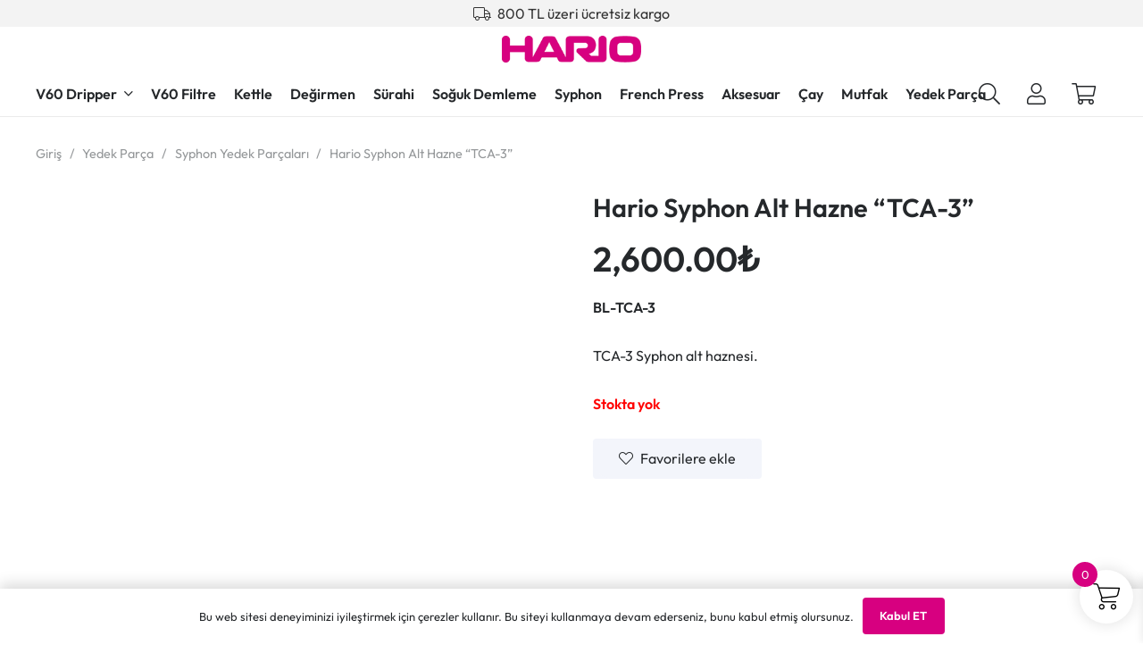

--- FILE ---
content_type: text/html; charset=UTF-8
request_url: https://harioturkiye.com/shop/hario-syphon-alt-hazne-tca-3/
body_size: 17071
content:
<!DOCTYPE HTML><html lang="tr"><head><script data-no-optimize="1">var litespeed_docref=sessionStorage.getItem("litespeed_docref");litespeed_docref&&(Object.defineProperty(document,"referrer",{get:function(){return litespeed_docref}}),sessionStorage.removeItem("litespeed_docref"));</script> <meta charset="UTF-8"><meta name='robots' content='index, follow, max-image-preview:large, max-snippet:-1, max-video-preview:-1' /> <script data-no-defer="1" data-ezscrex="false" data-cfasync="false" data-pagespeed-no-defer data-cookieconsent="ignore">var ctPublicFunctions = {"_ajax_nonce":"8bf4ced3d4","_rest_nonce":"7f93e05327","_ajax_url":"\/wp-admin\/admin-ajax.php","_rest_url":"https:\/\/harioturkiye.com\/wp-json\/","data__cookies_type":"none","data__ajax_type":"rest","data__bot_detector_enabled":"1","data__frontend_data_log_enabled":1,"cookiePrefix":"","wprocket_detected":false,"host_url":"harioturkiye.com","text__ee_click_to_select":"Click to select the whole data","text__ee_original_email":"The complete one is","text__ee_got_it":"Got it","text__ee_blocked":"Blocked","text__ee_cannot_connect":"Cannot connect","text__ee_cannot_decode":"Can not decode email. Unknown reason","text__ee_email_decoder":"CleanTalk email decoder","text__ee_wait_for_decoding":"The magic is on the way!","text__ee_decoding_process":"Please wait a few seconds while we decode the contact data."}</script> <script data-no-defer="1" data-ezscrex="false" data-cfasync="false" data-pagespeed-no-defer data-cookieconsent="ignore">var ctPublic = {"_ajax_nonce":"8bf4ced3d4","settings__forms__check_internal":"0","settings__forms__check_external":"0","settings__forms__force_protection":"0","settings__forms__search_test":"1","settings__forms__wc_add_to_cart":"0","settings__data__bot_detector_enabled":"1","settings__sfw__anti_crawler":0,"blog_home":"https:\/\/harioturkiye.com\/","pixel__setting":"3","pixel__enabled":true,"pixel__url":null,"data__email_check_before_post":"1","data__email_check_exist_post":"1","data__cookies_type":"none","data__key_is_ok":true,"data__visible_fields_required":true,"wl_brandname":"Anti-Spam by CleanTalk","wl_brandname_short":"CleanTalk","ct_checkjs_key":"0806b230678dcaf16669efb592e0318ea928d47c371fc6c88aa40b6d17799f03","emailEncoderPassKey":"299ecc60e655bf4a16b94d45216f44b9","bot_detector_forms_excluded":"W10=","advancedCacheExists":false,"varnishCacheExists":false,"wc_ajax_add_to_cart":true}</script> <title>Hario Syphon Alt Hazne &quot;TCA-3&quot; - Hario Türkiye</title><link rel="canonical" href="https://harioturkiye.com/shop/hario-syphon-alt-hazne-tca-3/" /><meta property="og:locale" content="tr_TR" /><meta property="og:type" content="article" /><meta property="og:title" content="Hario Syphon Alt Hazne &quot;TCA-3&quot;" /><meta property="og:description" content="TCA-3 Syphon alt haznesi." /><meta property="og:url" content="https://harioturkiye.com/shop/hario-syphon-alt-hazne-tca-3/" /><meta property="og:site_name" content="Hario Türkiye" /><meta property="article:publisher" content="https://www.facebook.com/HarioTurkiye" /><meta property="article:modified_time" content="2026-01-10T14:14:47+00:00" /><meta property="og:image" content="https://harioturkiye.com/wp-content/uploads/2017/01/BL-TCA-3-1.jpg" /><meta property="og:image:width" content="400" /><meta property="og:image:height" content="400" /><meta property="og:image:type" content="image/jpeg" /> <script type="application/ld+json" class="yoast-schema-graph">{"@context":"https://schema.org","@graph":[{"@type":"WebPage","@id":"https://harioturkiye.com/shop/hario-syphon-alt-hazne-tca-3/","url":"https://harioturkiye.com/shop/hario-syphon-alt-hazne-tca-3/","name":"Hario Syphon Alt Hazne \"TCA-3\" - Hario Türkiye","isPartOf":{"@id":"https://harioturkiye.com/#website"},"primaryImageOfPage":{"@id":"https://harioturkiye.com/shop/hario-syphon-alt-hazne-tca-3/#primaryimage"},"image":{"@id":"https://harioturkiye.com/shop/hario-syphon-alt-hazne-tca-3/#primaryimage"},"thumbnailUrl":"https://harioturkiye.com/wp-content/uploads/2017/01/hario-syphon-alt-hazne-tca-3.jpg","datePublished":"2017-01-06T18:56:46+00:00","dateModified":"2026-01-10T14:14:47+00:00","breadcrumb":{"@id":"https://harioturkiye.com/shop/hario-syphon-alt-hazne-tca-3/#breadcrumb"},"inLanguage":"tr","potentialAction":[{"@type":"ReadAction","target":["https://harioturkiye.com/shop/hario-syphon-alt-hazne-tca-3/"]}]},{"@type":"ImageObject","inLanguage":"tr","@id":"https://harioturkiye.com/shop/hario-syphon-alt-hazne-tca-3/#primaryimage","url":"https://harioturkiye.com/wp-content/uploads/2017/01/hario-syphon-alt-hazne-tca-3.jpg","contentUrl":"https://harioturkiye.com/wp-content/uploads/2017/01/hario-syphon-alt-hazne-tca-3.jpg","width":400,"height":400,"caption":"Hario Syphon Alt Hazne \"TCA-3\""},{"@type":"BreadcrumbList","@id":"https://harioturkiye.com/shop/hario-syphon-alt-hazne-tca-3/#breadcrumb","itemListElement":[{"@type":"ListItem","position":1,"name":"Ana Sayfa","item":"https://harioturkiye.com/"},{"@type":"ListItem","position":2,"name":"Ürünler","item":"https://harioturkiye.com/magaza/"},{"@type":"ListItem","position":3,"name":"Hario Syphon Alt Hazne &#8220;TCA-3&#8221;"}]},{"@type":"WebSite","@id":"https://harioturkiye.com/#website","url":"https://harioturkiye.com/","name":"Hario Türkiye - Kahve, Çay ve Mutfak Ekipmanları - Online Alışveriş","description":"","publisher":{"@id":"https://harioturkiye.com/#organization"},"potentialAction":[{"@type":"SearchAction","target":{"@type":"EntryPoint","urlTemplate":"https://harioturkiye.com/?s={search_term_string}"},"query-input":{"@type":"PropertyValueSpecification","valueRequired":true,"valueName":"search_term_string"}}],"inLanguage":"tr"},{"@type":"Organization","@id":"https://harioturkiye.com/#organization","name":"Hario Türkiye - Kahve, Çay ve Mutfak Ekipmanları - Online Alışveriş","url":"https://harioturkiye.com/","logo":{"@type":"ImageObject","inLanguage":"tr","@id":"https://harioturkiye.com/#/schema/logo/image/","url":"https://harioturkiye.com/wp-content/uploads/2023/06/hario-logo1.png","contentUrl":"https://harioturkiye.com/wp-content/uploads/2023/06/hario-logo1.png","width":230,"height":44,"caption":"Hario Türkiye - Kahve, Çay ve Mutfak Ekipmanları - Online Alışveriş"},"image":{"@id":"https://harioturkiye.com/#/schema/logo/image/"},"sameAs":["https://www.facebook.com/HarioTurkiye","https://x.com/harioturkiye","https://www.instagram.com/harioturkey/"]}]}</script> <link rel='dns-prefetch' href='//fd.cleantalk.org' /><link rel="alternate" type="application/rss+xml" title="Hario Türkiye &raquo; akışı" href="https://harioturkiye.com/feed/" /><link rel="alternate" type="application/rss+xml" title="Hario Türkiye &raquo; yorum akışı" href="https://harioturkiye.com/comments/feed/" /><link rel="alternate" title="oEmbed (JSON)" type="application/json+oembed" href="https://harioturkiye.com/wp-json/oembed/1.0/embed?url=https%3A%2F%2Fharioturkiye.com%2Fshop%2Fhario-syphon-alt-hazne-tca-3%2F" /><link rel="alternate" title="oEmbed (XML)" type="text/xml+oembed" href="https://harioturkiye.com/wp-json/oembed/1.0/embed?url=https%3A%2F%2Fharioturkiye.com%2Fshop%2Fhario-syphon-alt-hazne-tca-3%2F&#038;format=xml" /><meta name="viewport" content="width=device-width, initial-scale=1"><meta name="theme-color" content="#ffffff"><link data-optimized="2" rel="stylesheet" href="https://harioturkiye.com/wp-content/litespeed/css/009883ab0814e37341691c44edb71cbf.css?ver=d9a02" /> <script type="litespeed/javascript" data-src="https://harioturkiye.com/wp-content/plugins/cleantalk-spam-protect/js/apbct-public-bundle.min.js" id="apbct-public-bundle.min-js-js"></script> <script type="litespeed/javascript" data-src="https://harioturkiye.com/wp-includes/js/jquery/jquery.min.js" id="jquery-core-js"></script> <link rel="https://api.w.org/" href="https://harioturkiye.com/wp-json/" /><link rel="alternate" title="JSON" type="application/json" href="https://harioturkiye.com/wp-json/wp/v2/product/2240" /><link rel="EditURI" type="application/rsd+xml" title="RSD" href="https://harioturkiye.com/xmlrpc.php?rsd" /><meta name="generator" content="WordPress 6.9" /><meta name="generator" content="WooCommerce 10.4.3" /><link rel='shortlink' href='https://harioturkiye.com/?p=2240' />
<noscript><style>.woocommerce-product-gallery{ opacity: 1 !important; }</style></noscript><meta name="generator" content="Powered by WPBakery Page Builder - drag and drop page builder for WordPress."/><link rel="icon" href="https://harioturkiye.com/wp-content/uploads/2025/03/favicon-150x150.png" sizes="32x32" /><link rel="icon" href="https://harioturkiye.com/wp-content/uploads/2025/03/favicon-250x250.png" sizes="192x192" /><link rel="apple-touch-icon" href="https://harioturkiye.com/wp-content/uploads/2025/03/favicon-250x250.png" /><meta name="msapplication-TileImage" content="https://harioturkiye.com/wp-content/uploads/2025/03/favicon.png" />
<noscript><style>.wpb_animate_when_almost_visible { opacity: 1; }</style></noscript>
 <script type="litespeed/javascript">(function(i,s,o,g,r,a,m){i.GoogleAnalyticsObject=r;i[r]=i[r]||function(){(i[r].q=i[r].q||[]).push(arguments)},i[r].l=1*new Date();a=s.createElement(o),m=s.getElementsByTagName(o)[0];a.async=1;a.src=g;m.parentNode.insertBefore(a,m)})(window,document,'script','https://www.google-analytics.com/analytics.js','ga');ga('create','UA-115474280-1','auto');ga('send','pageview')</script>  <script type="litespeed/javascript" data-src="https://www.googletagmanager.com/gtag/js?id=G-9HCZNNNGHB"></script> <script type="litespeed/javascript">window.dataLayer=window.dataLayer||[];function gtag(){dataLayer.push(arguments)}
gtag('js',new Date());gtag('config','G-9HCZNNNGHB')</script> </head><body class="wp-singular product-template-default single single-product postid-2240 wp-theme-Impreza wp-child-theme-Impreza-child l-body Impreza_8.42 us-core_8.42 header_hor links_underline headerinpos_top state_default theme-Impreza woocommerce woocommerce-page woocommerce-no-js us-woo-cart_compact wpb-js-composer js-comp-ver-8.7.2 vc_responsive"><div class="l-canvas type_wide"><header id="page-header" class="l-header pos_fixed shadow_thin bg_solid id_2056"><div class="l-subheader at_top"><div class="l-subheader-h"><div class="l-subheader-cell at_left"></div><div class="l-subheader-cell at_center"><div class="w-text ush_text_2 marquee nowrap icon_atleft"><span class="w-text-h"><i class="fal fa-truck"></i><span class="w-text-value">800 TL üzeri ücretsiz kargo</span></span></div></div><div class="l-subheader-cell at_right"></div></div></div><div class="l-subheader at_middle"><div class="l-subheader-h"><div class="l-subheader-cell at_left"></div><div class="l-subheader-cell at_center"><div class="w-image ush_image_1"><a href="/" aria-label="hario-logo[1]" class="w-image-h"><img data-lazyloaded="1" src="[data-uri]" width="230" height="44" data-src="https://harioturkiye.com/wp-content/uploads/2023/06/hario-logo1.png" class="attachment-large size-large" alt="" loading="lazy" decoding="async" /></a></div></div><div class="l-subheader-cell at_right"></div></div></div><div class="l-subheader at_bottom"><div class="l-subheader-h"><div class="l-subheader-cell at_left"><nav class="w-nav type_desktop ush_menu_1 height_full spread align-edges show_main_arrows open_on_hover dropdown_height m_align_none m_layout_dropdown dropdown_shadow_wide"><a class="w-nav-control" aria-label="Menü" aria-expanded="false" role="button" href="#"><div class="w-nav-icon style_hamburger_1" style="--icon-thickness:3px"><div></div></div></a><ul class="w-nav-list level_1 hide_for_mobiles hover_simple"><li id="menu-item-24851" class="menu-item menu-item-type-taxonomy menu-item-object-product_cat menu-item-has-children w-nav-item level_1 menu-item-24851"><a class="w-nav-anchor level_1" aria-haspopup="menu" href="https://harioturkiye.com/urun-kategori/kahve-ekipmanlari/v60-dripper/"><span class="w-nav-title">V60 Dripper</span><span class="w-nav-arrow" tabindex="0" role="button" aria-expanded="false" aria-label="V60 Dripper Menü"></span></a><ul class="w-nav-list level_2"><li id="menu-item-25446" class="menu-item menu-item-type-taxonomy menu-item-object-product_cat w-nav-item level_2 menu-item-25446"><a class="w-nav-anchor level_2" href="https://harioturkiye.com/urun-kategori/kahve-ekipmanlari/v60-dripper/hario-v60-dripper/"><span class="w-nav-title">V60 Dripper</span></a></li><li id="menu-item-25442" class="menu-item menu-item-type-taxonomy menu-item-object-product_cat w-nav-item level_2 menu-item-25442"><a class="w-nav-anchor level_2" href="https://harioturkiye.com/urun-kategori/kahve-ekipmanlari/v60-dripper/v60-demleme-seti/"><span class="w-nav-title">V60 Demleme Seti</span></a></li><li id="menu-item-25439" class="menu-item menu-item-type-taxonomy menu-item-object-product_cat w-nav-item level_2 menu-item-25439"><a class="w-nav-anchor level_2" href="https://harioturkiye.com/urun-kategori/kahve-ekipmanlari/v60-dripper/pegasus-dripper/"><span class="w-nav-title">Pegasus Dripper</span></a></li><li id="menu-item-25440" class="menu-item menu-item-type-taxonomy menu-item-object-product_cat w-nav-item level_2 menu-item-25440"><a class="w-nav-anchor level_2" href="https://harioturkiye.com/urun-kategori/kahve-ekipmanlari/v60-dripper/suiren-dripper-v60-dripper/"><span class="w-nav-title">Suiren Dripper</span></a></li><li id="menu-item-25441" class="menu-item menu-item-type-taxonomy menu-item-object-product_cat w-nav-item level_2 menu-item-25441"><a class="w-nav-anchor level_2" href="https://harioturkiye.com/urun-kategori/kahve-ekipmanlari/v60-dripper/switch-dripper/"><span class="w-nav-title">Switch Dripper</span></a></li></ul></li><li id="menu-item-24852" class="menu-item menu-item-type-taxonomy menu-item-object-product_cat w-nav-item level_1 menu-item-24852"><a class="w-nav-anchor level_1" href="https://harioturkiye.com/urun-kategori/kahve-ekipmanlari/filtrekagidi/"><span class="w-nav-title">V60 Filtre</span></a></li><li id="menu-item-24853" class="menu-item menu-item-type-taxonomy menu-item-object-product_cat w-nav-item level_1 menu-item-24853"><a class="w-nav-anchor level_1" href="https://harioturkiye.com/urun-kategori/kahve-ekipmanlari/buono-kettle/"><span class="w-nav-title">Kettle</span></a></li><li id="menu-item-24854" class="menu-item menu-item-type-taxonomy menu-item-object-product_cat w-nav-item level_1 menu-item-24854"><a class="w-nav-anchor level_1" href="https://harioturkiye.com/urun-kategori/kahve-ekipmanlari/degirmen/"><span class="w-nav-title">Değirmen</span></a></li><li id="menu-item-24856" class="menu-item menu-item-type-taxonomy menu-item-object-product_cat w-nav-item level_1 menu-item-24856"><a class="w-nav-anchor level_1" href="https://harioturkiye.com/urun-kategori/kahve-ekipmanlari/v60-surahiler/"><span class="w-nav-title">Sürahi</span></a></li><li id="menu-item-24857" class="menu-item menu-item-type-taxonomy menu-item-object-product_cat w-nav-item level_1 menu-item-24857"><a class="w-nav-anchor level_1" href="https://harioturkiye.com/urun-kategori/kahve-ekipmanlari/soguk-demleme/"><span class="w-nav-title">Soğuk Demleme</span></a></li><li id="menu-item-24858" class="menu-item menu-item-type-taxonomy menu-item-object-product_cat w-nav-item level_1 menu-item-24858"><a class="w-nav-anchor level_1" href="https://harioturkiye.com/urun-kategori/kahve-ekipmanlari/syphon/"><span class="w-nav-title">Syphon</span></a></li><li id="menu-item-24855" class="menu-item menu-item-type-taxonomy menu-item-object-product_cat w-nav-item level_1 menu-item-24855"><a class="w-nav-anchor level_1" href="https://harioturkiye.com/urun-kategori/kahve-ekipmanlari/frenchpress/"><span class="w-nav-title">French Press</span></a></li><li id="menu-item-24859" class="menu-item menu-item-type-taxonomy menu-item-object-product_cat w-nav-item level_1 menu-item-24859"><a class="w-nav-anchor level_1" href="https://harioturkiye.com/urun-kategori/kahve-ekipmanlari/aksesuar/"><span class="w-nav-title">Aksesuar</span></a></li><li id="menu-item-24860" class="menu-item menu-item-type-taxonomy menu-item-object-product_cat w-nav-item level_1 menu-item-24860"><a class="w-nav-anchor level_1" href="https://harioturkiye.com/urun-kategori/cay-ekipmanlari/"><span class="w-nav-title">Çay</span></a></li><li id="menu-item-24861" class="menu-item menu-item-type-taxonomy menu-item-object-product_cat w-nav-item level_1 menu-item-24861"><a class="w-nav-anchor level_1" href="https://harioturkiye.com/urun-kategori/mutfak/"><span class="w-nav-title">Mutfak</span></a></li><li id="menu-item-24862" class="menu-item menu-item-type-taxonomy menu-item-object-product_cat current-product-ancestor w-nav-item level_1 menu-item-24862"><a class="w-nav-anchor level_1" href="https://harioturkiye.com/urun-kategori/yedek-parca/"><span class="w-nav-title">Yedek Parça</span></a></li><li class="w-nav-close"></li></ul><div class="w-nav-options hidden" onclick='return {&quot;mobileWidth&quot;:900,&quot;mobileBehavior&quot;:1}'></div></nav></div><div class="l-subheader-cell at_center"></div><div class="l-subheader-cell at_right"><div class="w-search ush_search_1 elm_in_header us-field-style_1 layout_fullwidth iconpos_right"><a class="w-search-open" role="button" aria-label="Ara" href="#"><i class="fas fa-search"></i></a><div class="w-search-form"><form apbct-form-sign="native_search" class="w-form-row for_text" role="search" action="https://harioturkiye.com/" method="get"><div class="w-form-row-field"><input type="text" name="s" placeholder="Ürünlerde Ara..." aria-label="Ürünlerde Ara..." value/><input type="hidden" name="post_type" value="product" /></div><button aria-label="Kapat" class="w-search-close" type="button"></button><input
class="apbct_special_field apbct_email_id__search_form"
name="apbct__email_id__search_form"
aria-label="apbct__label_id__search_form"
type="text" size="30" maxlength="200" autocomplete="off"
value=""
/><input
id="apbct_submit_id__search_form"
class="apbct_special_field apbct__email_id__search_form"
name="apbct__label_id__search_form"
aria-label="apbct_submit_name__search_form"
type="submit"
size="30"
maxlength="200"
value="60755"
/></form></div></div><div class="w-text ush_text_1 nowrap no_text icon_atleft"><a href="/hesabim/" aria-label="Bağlantı" class="w-text-h"><i class="fas fa-user"></i><span class="w-text-value"></span></a></div><div class="w-cart ush_cart_1 layout_dropdown dropdown_height drop_on_hover empty"><a class="w-cart-link" href="https://harioturkiye.com/sepetim/" aria-label="Sepet"><span class="w-cart-icon"><i class="fal fa-shopping-cart"></i><span class="w-cart-quantity" style="background:var(--color-header-middle-text-hover);color:var(--color-header-middle-bg);"></span></span></a><div class="w-cart-notification"><div><span class="product-name">Ürün</span> sepetinize eklendi.</div></div><div class="w-cart-content"><div class="widget woocommerce widget_shopping_cart"><div class="widget_shopping_cart_content"></div></div></div></div></div></div></div><div class="l-subheader for_hidden hidden"></div></header><main id="page-content" class="l-main product type-product post-2240 status-publish first outofstock product_cat-kahve-ekipmanlari product_cat-syphon-parts has-post-thumbnail shipping-taxable purchasable product-type-simple"><section class="l-section wpb_row product height_small"><div class="l-section-h i-cf"><div class="g-cols vc_row via_grid cols_1 laptops-cols_inherit tablets-cols_inherit mobiles-cols_1 valign_top type_default stacking_default"><div class="wpb_column vc_column_container"><div class="vc_column-inner"><nav class="g-breadcrumbs us_custom_63290f32 has_text_color separator_custom align_none"><div class="g-breadcrumbs-item"><a href="https://harioturkiye.com">Giriş</a></div><div class="g-breadcrumbs-separator">/</div><div class="g-breadcrumbs-item"><a href="https://harioturkiye.com/urun-kategori/yedek-parca/">Yedek Parça</a></div><div class="g-breadcrumbs-separator">/</div><div class="g-breadcrumbs-item"><a href="https://harioturkiye.com/urun-kategori/yedek-parca/syphon-parts/">Syphon Yedek Parçaları</a></div><div class="g-breadcrumbs-separator">/</div><div class="g-breadcrumbs-item">Hario Syphon Alt Hazne &#8220;TCA-3&#8221;</div></nav></div></div></div></div></section><section class="l-section wpb_row product height_auto"><div class="l-section-h i-cf"><div class="g-cols vc_row via_grid cols_2 laptops-cols_inherit tablets-cols_inherit mobiles-cols_1 valign_top type_default stacking_default"><div class="wpb_column vc_column_container type_sticky"><div class="vc_column-inner"><div class="w-post-elm product_gallery urun-resim"><div class="woocommerce-product-gallery woocommerce-product-gallery--with-images woocommerce-product-gallery--columns-8 images type_slider thumbpos_bottom" data-columns="8" style="opacity: 0; transition: opacity .25s ease-in-out;"><div class="woocommerce-product-gallery__wrapper"><div data-thumb="https://harioturkiye.com/wp-content/uploads/2017/01/hario-syphon-alt-hazne-tca-3.jpg" data-thumb-alt="Hario Syphon Alt Hazne &quot;TCA-3&quot;" data-thumb-srcset="https://harioturkiye.com/wp-content/uploads/2017/01/hario-syphon-alt-hazne-tca-3.jpg 400w, https://harioturkiye.com/wp-content/uploads/2017/01/hario-syphon-alt-hazne-tca-3-150x150.jpg 150w, https://harioturkiye.com/wp-content/uploads/2017/01/hario-syphon-alt-hazne-tca-3-300x300.jpg 300w"  data-thumb-sizes="(max-width: 400px) 100vw, 400px" class="woocommerce-product-gallery__image"><a href="https://harioturkiye.com/wp-content/uploads/2017/01/hario-syphon-alt-hazne-tca-3.jpg"><img width="400" height="400" src="https://harioturkiye.com/wp-content/uploads/2017/01/hario-syphon-alt-hazne-tca-3.jpg" class="wp-post-image" alt="Hario Syphon Alt Hazne &quot;TCA-3&quot;" data-caption="Hario Syphon Alt Hazne &quot;TCA-3&quot;" data-src="https://harioturkiye.com/wp-content/uploads/2017/01/hario-syphon-alt-hazne-tca-3.jpg" data-large_image="https://harioturkiye.com/wp-content/uploads/2017/01/hario-syphon-alt-hazne-tca-3.jpg" data-large_image_width="400" data-large_image_height="400" decoding="async" fetchpriority="high" srcset="https://harioturkiye.com/wp-content/uploads/2017/01/hario-syphon-alt-hazne-tca-3.jpg 400w, https://harioturkiye.com/wp-content/uploads/2017/01/hario-syphon-alt-hazne-tca-3-150x150.jpg 150w, https://harioturkiye.com/wp-content/uploads/2017/01/hario-syphon-alt-hazne-tca-3-300x300.jpg 300w" sizes="(max-width: 400px) 100vw, 400px" /></a></div></div></div></div><div class="w-separator size_small"></div></div></div><div class="wpb_column vc_column_container"><div class="vc_column-inner"><h1 class="w-post-elm post_title us_custom_8e46ea77 entry-title color_link_inherit">Hario Syphon Alt Hazne &#8220;TCA-3&#8221;</h1><p class="w-post-elm product_field price us_custom_b6615905"><span class="woocommerce-Price-amount amount"><bdi>2,600.00<span class="woocommerce-Price-currencySymbol">&#8378;</span></bdi></span></p><div class="w-separator size_small"></div><div class="w-post-elm post_content"><p><strong>BL-TCA-3</strong></p><p>TCA-3 Syphon alt haznesi.</p></div><div class="w-separator size_small"></div><div class="w-post-elm add_to_cart qty-btn-style_0" style="--qty-btn-size:1rem;"><p class="stock out-of-stock">Stokta yok</p><div class="woocommerce-notices-wrapper"></div></div><div class="w-btn-wrapper for_add_to_favs us_custom_2a23dcd6 has_bg_color"><button class="w-btn us_add_to_favs default icon_atleft" type="button" onclick='return {&quot;post_ID&quot;:2240,&quot;labelAfterAdding&quot;:&quot;Favorilere eklendi.&quot;,&quot;labelBeforeAdding&quot;:&quot;Favorilere ekle&quot;,&quot;userLoggedIn&quot;:false,&quot;allowGuests&quot;:true}'><i class="far fa-heart"></i><span class="w-btn-label">Favorilere ekle</span></button></div><div class="w-separator size_medium"></div><div class="w-separator size_small"></div></div></div></div></div></section><section class="l-section wpb_row height_medium"><div class="l-section-h i-cf"><div class="g-cols vc_row via_grid cols_1-2-1 laptops-cols_inherit tablets-cols_inherit mobiles-cols_1 valign_top type_default stacking_default"><div class="wpb_column vc_column_container"><div class="vc_column-inner"></div></div><div class="wpb_column vc_column_container"><div class="vc_column-inner"></div></div><div class="wpb_column vc_column_container"><div class="vc_column-inner"></div></div></div></div></section><section class="l-section wpb_row product height_medium"><div class="l-section-h i-cf"><div class="g-cols vc_row via_grid cols_1 laptops-cols_inherit tablets-cols_inherit mobiles-cols_1 valign_top type_default stacking_default"><div class="wpb_column vc_column_container"><div class="vc_column-inner"><div class="w-vwrapper hide_if_inner_list_is_empty align_none valign_top" style="--vwrapper-gap:0rem"><h2 class="w-text"><span class="w-text-h"><span class="w-text-value">Ayrıca şunları da beğenebilirsiniz</span></span></h2><div class="w-separator size_small"></div><div class="w-grid us_carousel type_carousel layout_1840 overflow_hidden preload_style_spinner items_5" id="us_grid_1" style="--items:5;--gap:0.5rem;"><div class="w-grid-list owl-carousel valign_stretch dotstyle_circle navstyle_circle arrows-ver-pos_middle arrows-hor-pos_on_sides_inside arrows-disabled_hide owl-responsive-2000 with_arrows" style="--transition-duration:350ms;--arrows-size:1.5rem;--arrows-hor-offset:calc(0px - 0.5rem);--arrows-gap:10px;"><article class="w-grid-item post-2237 product type-product status-publish has-post-thumbnail product_cat-kahve-ekipmanlari product_cat-syphon-parts  instock shipping-taxable purchasable product-type-simple" data-id="2237"><div class="w-grid-item-h"><div class="w-btn-wrapper for_add_to_favs usg_add_to_favs_1 has_text_color has_bg_color has_font_size"><button class="w-btn us_add_to_favs default icon_atleft text_none" type="button" aria-label="Favorilere Ekle" onclick='return {&quot;post_ID&quot;:2237,&quot;labelAfterAdding&quot;:&quot;Favorilerde&quot;,&quot;labelBeforeAdding&quot;:&quot;Favorilere Ekle&quot;,&quot;userLoggedIn&quot;:false,&quot;allowGuests&quot;:true}'><i class="far fa-heart"></i></button><span class="us-add-to-favs-tooltip message-after-adding"> <a href="/favoriler/" target="_blank"> Favoriler</a></span></div><div class="w-post-elm post_image usg_post_image_1 stretched"><a href="https://harioturkiye.com/shop/bu-tca-3/" aria-label="Hario Syphon Üst Hazne &#8220;TCA-3&#8221;"><img data-lazyloaded="1" src="[data-uri]" width="400" height="400" data-src="https://harioturkiye.com/wp-content/uploads/2017/01/hario-syphon-ust-hazne-tca-3.jpg" class="attachment-full size-full wp-post-image" alt="Hario Syphon Üst Hazne &quot;TCA-3&quot;" decoding="async" data-srcset="https://harioturkiye.com/wp-content/uploads/2017/01/hario-syphon-ust-hazne-tca-3.jpg 400w, https://harioturkiye.com/wp-content/uploads/2017/01/hario-syphon-ust-hazne-tca-3-150x150.jpg 150w, https://harioturkiye.com/wp-content/uploads/2017/01/hario-syphon-ust-hazne-tca-3-300x300.jpg 300w" data-sizes="(max-width: 400px) 100vw, 400px" /></a></div><div class="w-vwrapper usg_vwrapper_1 align_center valign_top"><h2 class="w-post-elm post_title usg_post_title_1 has_text_color woocommerce-loop-product__title color_link_inherit"><a href="https://harioturkiye.com/shop/bu-tca-3/">Hario Syphon Üst Hazne &#8220;TCA-3&#8221;</a></h2><p class="w-post-elm product_field price usg_product_field_3"><span class="woocommerce-Price-amount amount"><bdi>2,950.00<span class="woocommerce-Price-currencySymbol">&#8378;</span></bdi></span></p></div><div class="w-btn-wrapper woocommerce usg_add_to_cart_1 has_border_radius has_font_size no_view_cart_link"><a href="/shop/hario-syphon-alt-hazne-tca-3/?add-to-cart=2237" aria-describedby="woocommerce_loop_add_to_cart_link_describedby_2237" data-quantity="1" class="button product_type_simple add_to_cart_button ajax_add_to_cart" data-product_id="2237" data-product_sku="" aria-label="Sepete ekle: “Hario Syphon Üst Hazne &quot;TCA-3&quot;”" rel="nofollow" data-success_message="&quot;Hario Syphon Üst Hazne &quot;TCA-3&quot;&quot; sepetinize eklendi" role="button"><i class="g-preloader type_1"></i><span class="w-btn-label">Sepete Ekle</span></a>	<span id="woocommerce_loop_add_to_cart_link_describedby_2237" class="screen-reader-text">
</span></div></div></article><article class="w-grid-item post-3866 product type-product status-publish has-post-thumbnail product_cat-kahve-ekipmanlari product_cat-hario-v60-dripper product_cat-v60-dripper product_tag-drip-demleyiciler  instock shipping-taxable purchasable product-type-simple" data-id="3866"><div class="w-grid-item-h"><div class="w-btn-wrapper for_add_to_favs usg_add_to_favs_1 has_text_color has_bg_color has_font_size"><button class="w-btn us_add_to_favs default icon_atleft text_none" type="button" aria-label="Favorilere Ekle" onclick='return {&quot;post_ID&quot;:3866,&quot;labelAfterAdding&quot;:&quot;Favorilerde&quot;,&quot;labelBeforeAdding&quot;:&quot;Favorilere Ekle&quot;,&quot;userLoggedIn&quot;:false,&quot;allowGuests&quot;:true}'><i class="far fa-heart"></i></button><span class="us-add-to-favs-tooltip message-after-adding"> <a href="/favoriler/" target="_blank"> Favoriler</a></span></div><div class="w-post-elm post_image usg_post_image_1 stretched"><a href="https://harioturkiye.com/shop/hario-v60-02-dripper-beyaz-plastik/" aria-label="Hario V60 02 Dripper (Beyaz Plastik)"><img data-lazyloaded="1" src="[data-uri]" width="600" height="600" data-src="https://harioturkiye.com/wp-content/uploads/2019/03/white-plastic.jpg" class="attachment-full size-full wp-post-image" alt="" decoding="async" data-srcset="https://harioturkiye.com/wp-content/uploads/2019/03/white-plastic.jpg 600w, https://harioturkiye.com/wp-content/uploads/2019/03/white-plastic-300x300.jpg 300w, https://harioturkiye.com/wp-content/uploads/2019/03/white-plastic-150x150.jpg 150w, https://harioturkiye.com/wp-content/uploads/2019/03/white-plastic-400x400.jpg 400w, https://harioturkiye.com/wp-content/uploads/2019/03/white-plastic-510x510.jpg 510w" data-sizes="(max-width: 600px) 100vw, 600px" /></a></div><div class="w-vwrapper usg_vwrapper_1 align_center valign_top"><h2 class="w-post-elm post_title usg_post_title_1 has_text_color woocommerce-loop-product__title color_link_inherit"><a href="https://harioturkiye.com/shop/hario-v60-02-dripper-beyaz-plastik/">Hario V60 02 Dripper (Beyaz Plastik)</a></h2><p class="w-post-elm product_field price usg_product_field_3"><span class="woocommerce-Price-amount amount"><bdi>690.00<span class="woocommerce-Price-currencySymbol">&#8378;</span></bdi></span></p></div><div class="w-btn-wrapper woocommerce usg_add_to_cart_1 has_border_radius has_font_size no_view_cart_link"><a href="/shop/hario-syphon-alt-hazne-tca-3/?add-to-cart=3866" aria-describedby="woocommerce_loop_add_to_cart_link_describedby_3866" data-quantity="1" class="button product_type_simple add_to_cart_button ajax_add_to_cart" data-product_id="3866" data-product_sku="" aria-label="Sepete ekle: “Hario V60 02 Dripper (Beyaz Plastik)”" rel="nofollow" data-success_message="&quot;Hario V60 02 Dripper (Beyaz Plastik)&quot; sepetinize eklendi" role="button"><i class="g-preloader type_1"></i><span class="w-btn-label">Sepete Ekle</span></a>	<span id="woocommerce_loop_add_to_cart_link_describedby_3866" class="screen-reader-text">
</span></div></div></article><article class="w-grid-item post-20035 product type-product status-publish has-post-thumbnail product_cat-aksesuar product_cat-kahve-ekipmanlari product_tag-drip-demleyiciler last outofstock shipping-taxable purchasable product-type-simple" data-id="20035"><div class="w-grid-item-h"><div class="w-btn-wrapper for_add_to_favs usg_add_to_favs_1 has_text_color has_bg_color has_font_size"><button class="w-btn us_add_to_favs default icon_atleft text_none" type="button" aria-label="Favorilere Ekle" onclick='return {&quot;post_ID&quot;:20035,&quot;labelAfterAdding&quot;:&quot;Favorilerde&quot;,&quot;labelBeforeAdding&quot;:&quot;Favorilere Ekle&quot;,&quot;userLoggedIn&quot;:false,&quot;allowGuests&quot;:true}'><i class="far fa-heart"></i></button><span class="us-add-to-favs-tooltip message-after-adding"> <a href="/favoriler/" target="_blank"> Favoriler</a></span></div><div class="w-post-elm post_image usg_post_image_1 stretched"><a href="https://harioturkiye.com/shop/hario-miolove-mug-paslanmaz-celik-bardak-siyah/" aria-label="Hario MIOLOVE Mug Paslanmaz Çelik Bardak &#8220;Siyah&#8221;"><img data-lazyloaded="1" src="[data-uri]" width="600" height="600" data-src="https://harioturkiye.com/wp-content/uploads/2021/09/hario-miolove-mug-paslanmaz-celik-bardak-siyah.jpg" class="attachment-full size-full wp-post-image" alt="Hario MIOLOVE Mug Paslanmaz Çelik Bardak &quot;Siyah&quot;" decoding="async" data-srcset="https://harioturkiye.com/wp-content/uploads/2021/09/hario-miolove-mug-paslanmaz-celik-bardak-siyah.jpg 600w, https://harioturkiye.com/wp-content/uploads/2021/09/hario-miolove-mug-paslanmaz-celik-bardak-siyah-400x400.jpg 400w, https://harioturkiye.com/wp-content/uploads/2021/09/hario-miolove-mug-paslanmaz-celik-bardak-siyah-150x150.jpg 150w, https://harioturkiye.com/wp-content/uploads/2021/09/hario-miolove-mug-paslanmaz-celik-bardak-siyah-510x510.jpg 510w, https://harioturkiye.com/wp-content/uploads/2021/09/hario-miolove-mug-paslanmaz-celik-bardak-siyah-300x300.jpg 300w" data-sizes="(max-width: 600px) 100vw, 600px" /></a></div><div class="w-vwrapper usg_vwrapper_1 align_center valign_top"><h2 class="w-post-elm post_title usg_post_title_1 has_text_color woocommerce-loop-product__title color_link_inherit"><a href="https://harioturkiye.com/shop/hario-miolove-mug-paslanmaz-celik-bardak-siyah/">Hario MIOLOVE Mug Paslanmaz Çelik Bardak &#8220;Siyah&#8221;</a></h2><div class="w-post-elm product_field stock usg_product_field_4 out-of-stock">Stokta yok</div><p class="w-post-elm product_field price usg_product_field_3"><span class="woocommerce-Price-amount amount"><bdi>1,290.00<span class="woocommerce-Price-currencySymbol">&#8378;</span></bdi></span></p></div><div class="w-btn-wrapper woocommerce usg_add_to_cart_1 has_border_radius has_font_size no_view_cart_link"><a href="https://harioturkiye.com/shop/hario-miolove-mug-paslanmaz-celik-bardak-siyah/" aria-describedby="woocommerce_loop_add_to_cart_link_describedby_20035" data-quantity="1" class="button product_type_simple" data-product_id="20035" data-product_sku="" aria-label="&ldquo;Hario MIOLOVE Mug Paslanmaz Çelik Bardak &quot;Siyah&quot;&rdquo; hakkında daha fazla bilgi edinin" rel="nofollow" data-success_message=""><i class="g-preloader type_1"></i><span class="w-btn-label">Sepete Ekle</span></a>	<span id="woocommerce_loop_add_to_cart_link_describedby_20035" class="screen-reader-text">
</span></div></div></article><article class="w-grid-item post-25932 product type-product status-publish has-post-thumbnail product_cat-kahve-ekipmanlari product_cat-pegasus-dripper product_cat-v60-dripper product_tag-drip-demleyiciler first instock featured shipping-taxable purchasable product-type-simple" data-id="25932"><div class="w-grid-item-h"><div class="w-btn-wrapper for_add_to_favs usg_add_to_favs_1 has_text_color has_bg_color has_font_size"><button class="w-btn us_add_to_favs default icon_atleft text_none" type="button" aria-label="Favorilere Ekle" onclick='return {&quot;post_ID&quot;:25932,&quot;labelAfterAdding&quot;:&quot;Favorilerde&quot;,&quot;labelBeforeAdding&quot;:&quot;Favorilere Ekle&quot;,&quot;userLoggedIn&quot;:false,&quot;allowGuests&quot;:true}'><i class="far fa-heart"></i></button><span class="us-add-to-favs-tooltip message-after-adding"> <a href="/favoriler/" target="_blank"> Favoriler</a></span></div><div class="w-post-elm post_image usg_post_image_1 stretched"><a href="https://harioturkiye.com/shop/hario-pegasus-03-dripper-seffaf-plastik/" aria-label="Hario Pegasus 03 Dripper (Şeffaf Plastik)"><img data-lazyloaded="1" src="[data-uri]" width="510" height="510" data-src="https://harioturkiye.com/wp-content/uploads/2025/09/PED-03-T.jpg" class="attachment-full size-full wp-post-image" alt="" decoding="async" data-srcset="https://harioturkiye.com/wp-content/uploads/2025/09/PED-03-T.jpg 510w, https://harioturkiye.com/wp-content/uploads/2025/09/PED-03-T-300x300.jpg 300w, https://harioturkiye.com/wp-content/uploads/2025/09/PED-03-T-150x150.jpg 150w, https://harioturkiye.com/wp-content/uploads/2025/09/PED-03-T-400x400.jpg 400w" data-sizes="(max-width: 510px) 100vw, 510px" /></a></div><div class="w-vwrapper usg_vwrapper_1 align_center valign_top"><h2 class="w-post-elm post_title usg_post_title_1 has_text_color woocommerce-loop-product__title color_link_inherit"><a href="https://harioturkiye.com/shop/hario-pegasus-03-dripper-seffaf-plastik/">Hario Pegasus 03 Dripper (Şeffaf Plastik)</a></h2><p class="w-post-elm product_field price usg_product_field_3"><span class="woocommerce-Price-amount amount"><bdi>790.00<span class="woocommerce-Price-currencySymbol">&#8378;</span></bdi></span></p></div><div class="w-btn-wrapper woocommerce usg_add_to_cart_1 has_border_radius has_font_size no_view_cart_link"><a href="/shop/hario-syphon-alt-hazne-tca-3/?add-to-cart=25932" aria-describedby="woocommerce_loop_add_to_cart_link_describedby_25932" data-quantity="1" class="button product_type_simple add_to_cart_button ajax_add_to_cart" data-product_id="25932" data-product_sku="" aria-label="Sepete ekle: “Hario Pegasus 03 Dripper (Şeffaf Plastik)”" rel="nofollow" data-success_message="&quot;Hario Pegasus 03 Dripper (Şeffaf Plastik)&quot; sepetinize eklendi" role="button"><i class="g-preloader type_1"></i><span class="w-btn-label">Sepete Ekle</span></a>	<span id="woocommerce_loop_add_to_cart_link_describedby_25932" class="screen-reader-text">
</span></div></div></article><article class="w-grid-item post-397 product type-product status-publish has-post-thumbnail product_cat-kahve-ekipmanlari product_cat-v60-surahiler  instock shipping-taxable purchasable product-type-simple" data-id="397"><div class="w-grid-item-h"><div class="w-btn-wrapper for_add_to_favs usg_add_to_favs_1 has_text_color has_bg_color has_font_size"><button class="w-btn us_add_to_favs default icon_atleft text_none" type="button" aria-label="Favorilere Ekle" onclick='return {&quot;post_ID&quot;:397,&quot;labelAfterAdding&quot;:&quot;Favorilerde&quot;,&quot;labelBeforeAdding&quot;:&quot;Favorilere Ekle&quot;,&quot;userLoggedIn&quot;:false,&quot;allowGuests&quot;:true}'><i class="far fa-heart"></i></button><span class="us-add-to-favs-tooltip message-after-adding"> <a href="/favoriler/" target="_blank"> Favoriler</a></span></div><div class="w-post-elm post_image usg_post_image_1 stretched"><a href="https://harioturkiye.com/shop/hario-v60-range-servis-surahisi-seffaf-600-ml/" aria-label="Hario V60 Range Servis Sürahisi (Şeffaf, 600 ml)"><img data-lazyloaded="1" src="[data-uri]" width="600" height="600" data-src="https://harioturkiye.com/wp-content/uploads/2015/03/hario-v60-range-servis-surahisi-seffaf-600-ml.jpg" class="attachment-full size-full wp-post-image" alt="Hario V60 Range Servis Sürahisi (Şeffaf, 600 ml)" decoding="async" data-srcset="https://harioturkiye.com/wp-content/uploads/2015/03/hario-v60-range-servis-surahisi-seffaf-600-ml.jpg 600w, https://harioturkiye.com/wp-content/uploads/2015/03/hario-v60-range-servis-surahisi-seffaf-600-ml-400x400.jpg 400w, https://harioturkiye.com/wp-content/uploads/2015/03/hario-v60-range-servis-surahisi-seffaf-600-ml-150x150.jpg 150w, https://harioturkiye.com/wp-content/uploads/2015/03/hario-v60-range-servis-surahisi-seffaf-600-ml-510x510.jpg 510w, https://harioturkiye.com/wp-content/uploads/2015/03/hario-v60-range-servis-surahisi-seffaf-600-ml-300x300.jpg 300w" data-sizes="(max-width: 600px) 100vw, 600px" /></a></div><div class="w-vwrapper usg_vwrapper_1 align_center valign_top"><h2 class="w-post-elm post_title usg_post_title_1 has_text_color woocommerce-loop-product__title color_link_inherit"><a href="https://harioturkiye.com/shop/hario-v60-range-servis-surahisi-seffaf-600-ml/">Hario V60 Range Servis Sürahisi (Şeffaf, 600 ml)</a></h2><p class="w-post-elm product_field price usg_product_field_3"><span class="woocommerce-Price-amount amount"><bdi>1,890.00<span class="woocommerce-Price-currencySymbol">&#8378;</span></bdi></span></p></div><div class="w-btn-wrapper woocommerce usg_add_to_cart_1 has_border_radius has_font_size no_view_cart_link"><a href="/shop/hario-syphon-alt-hazne-tca-3/?add-to-cart=397" aria-describedby="woocommerce_loop_add_to_cart_link_describedby_397" data-quantity="1" class="button product_type_simple add_to_cart_button ajax_add_to_cart" data-product_id="397" data-product_sku="" aria-label="Sepete ekle: “Hario V60 Range Servis Sürahisi (Şeffaf, 600 ml)”" rel="nofollow" data-success_message="&quot;Hario V60 Range Servis Sürahisi (Şeffaf, 600 ml)&quot; sepetinize eklendi" role="button"><i class="g-preloader type_1"></i><span class="w-btn-label">Sepete Ekle</span></a>	<span id="woocommerce_loop_add_to_cart_link_describedby_397" class="screen-reader-text">
</span></div></div></article><article class="w-grid-item post-2222 product type-product status-publish has-post-thumbnail product_cat-mill-parts product_cat-kahve-ekipmanlari product_cat-yedek-parca  instock shipping-taxable purchasable product-type-simple" data-id="2222"><div class="w-grid-item-h"><div class="w-btn-wrapper for_add_to_favs usg_add_to_favs_1 has_text_color has_bg_color has_font_size"><button class="w-btn us_add_to_favs default icon_atleft text_none" type="button" aria-label="Favorilere Ekle" onclick='return {&quot;post_ID&quot;:2222,&quot;labelAfterAdding&quot;:&quot;Favorilerde&quot;,&quot;labelBeforeAdding&quot;:&quot;Favorilere Ekle&quot;,&quot;userLoggedIn&quot;:false,&quot;allowGuests&quot;:true}'><i class="far fa-heart"></i></button><span class="us-add-to-favs-tooltip message-after-adding"> <a href="/favoriler/" target="_blank"> Favoriler</a></span></div><div class="w-post-elm post_image usg_post_image_1 stretched"><a href="https://harioturkiye.com/shop/mscs-2-cap/" aria-label="Skerton Değirmen Yedek Parça Kapak"><img data-lazyloaded="1" src="[data-uri]" width="400" height="400" data-src="https://harioturkiye.com/wp-content/uploads/2017/01/skerton-degirmen-yedek-parca-kapak.jpg" class="attachment-full size-full wp-post-image" alt="Skerton Değirmen Yedek Parça Kapak" decoding="async" data-srcset="https://harioturkiye.com/wp-content/uploads/2017/01/skerton-degirmen-yedek-parca-kapak.jpg 400w, https://harioturkiye.com/wp-content/uploads/2017/01/skerton-degirmen-yedek-parca-kapak-150x150.jpg 150w, https://harioturkiye.com/wp-content/uploads/2017/01/skerton-degirmen-yedek-parca-kapak-300x300.jpg 300w" data-sizes="(max-width: 400px) 100vw, 400px" /></a></div><div class="w-vwrapper usg_vwrapper_1 align_center valign_top"><h2 class="w-post-elm post_title usg_post_title_1 has_text_color woocommerce-loop-product__title color_link_inherit"><a href="https://harioturkiye.com/shop/mscs-2-cap/">Skerton Değirmen Yedek Parça Kapak</a></h2><p class="w-post-elm product_field price usg_product_field_3"><span class="woocommerce-Price-amount amount"><bdi>180.00<span class="woocommerce-Price-currencySymbol">&#8378;</span></bdi></span></p></div><div class="w-btn-wrapper woocommerce usg_add_to_cart_1 has_border_radius has_font_size no_view_cart_link"><a href="/shop/hario-syphon-alt-hazne-tca-3/?add-to-cart=2222" aria-describedby="woocommerce_loop_add_to_cart_link_describedby_2222" data-quantity="1" class="button product_type_simple add_to_cart_button ajax_add_to_cart" data-product_id="2222" data-product_sku="" aria-label="Sepete ekle: “Skerton Değirmen Yedek Parça Kapak”" rel="nofollow" data-success_message="&quot;Skerton Değirmen Yedek Parça Kapak&quot; sepetinize eklendi" role="button"><i class="g-preloader type_1"></i><span class="w-btn-label">Sepete Ekle</span></a>	<span id="woocommerce_loop_add_to_cart_link_describedby_2222" class="screen-reader-text">
</span></div></div></article><article class="w-grid-item post-25476 product type-product status-publish has-post-thumbnail product_cat-suiren-dripper product_cat-kahve-ekipmanlari product_cat-suiren-dripper-v60-dripper product_cat-v60-dripper product_tag-drip-demleyiciler last instock shipping-taxable purchasable product-type-simple" data-id="25476"><div class="w-grid-item-h"><div class="w-btn-wrapper for_add_to_favs usg_add_to_favs_1 has_text_color has_bg_color has_font_size"><button class="w-btn us_add_to_favs default icon_atleft text_none" type="button" aria-label="Favorilere Ekle" onclick='return {&quot;post_ID&quot;:25476,&quot;labelAfterAdding&quot;:&quot;Favorilerde&quot;,&quot;labelBeforeAdding&quot;:&quot;Favorilere Ekle&quot;,&quot;userLoggedIn&quot;:false,&quot;allowGuests&quot;:true}'><i class="far fa-heart"></i></button><span class="us-add-to-favs-tooltip message-after-adding"> <a href="/favoriler/" target="_blank"> Favoriler</a></span></div><div class="w-post-elm post_image usg_post_image_1 stretched"><a href="https://harioturkiye.com/shop/hario-suiren-6li-rib-seti-mavi/" aria-label="Hario SUIREN 6&#8217;lı Rib Seti (Mavi)"><img data-lazyloaded="1" src="[data-uri]" width="750" height="748" data-src="https://harioturkiye.com/wp-content/uploads/2025/04/TBU.jpg" class="attachment-full size-full wp-post-image" alt="" decoding="async" data-srcset="https://harioturkiye.com/wp-content/uploads/2025/04/TBU.jpg 750w, https://harioturkiye.com/wp-content/uploads/2025/04/TBU-300x300.jpg 300w, https://harioturkiye.com/wp-content/uploads/2025/04/TBU-150x150.jpg 150w, https://harioturkiye.com/wp-content/uploads/2025/04/TBU-400x400.jpg 400w, https://harioturkiye.com/wp-content/uploads/2025/04/TBU-510x509.jpg 510w" data-sizes="(max-width: 750px) 100vw, 750px" /></a></div><div class="w-text usg_text_1 has_text_color"><span class="w-text-h"><span class="w-text-value">Yeni Ürün!</span></span></div><div class="w-vwrapper usg_vwrapper_1 align_center valign_top"><h2 class="w-post-elm post_title usg_post_title_1 has_text_color woocommerce-loop-product__title color_link_inherit"><a href="https://harioturkiye.com/shop/hario-suiren-6li-rib-seti-mavi/">Hario SUIREN 6&#8217;lı Rib Seti (Mavi)</a></h2><p class="w-post-elm product_field price usg_product_field_3"><span class="woocommerce-Price-amount amount"><bdi>890.00<span class="woocommerce-Price-currencySymbol">&#8378;</span></bdi></span></p></div><div class="w-btn-wrapper woocommerce usg_add_to_cart_1 has_border_radius has_font_size no_view_cart_link"><a href="/shop/hario-syphon-alt-hazne-tca-3/?add-to-cart=25476" aria-describedby="woocommerce_loop_add_to_cart_link_describedby_25476" data-quantity="1" class="button product_type_simple add_to_cart_button ajax_add_to_cart" data-product_id="25476" data-product_sku="" aria-label="Sepete ekle: “Hario SUIREN 6&#039;lı Rib Seti (Mavi)”" rel="nofollow" data-success_message="&quot;Hario SUIREN 6&#039;lı Rib Seti (Mavi)&quot; sepetinize eklendi" role="button"><i class="g-preloader type_1"></i><span class="w-btn-label">Sepete Ekle</span></a>	<span id="woocommerce_loop_add_to_cart_link_describedby_25476" class="screen-reader-text">
</span></div></div></article><article class="w-grid-item post-30026 product type-product status-publish has-post-thumbnail product_cat-buono-kettle product_cat-kahve-ekipmanlari first instock shipping-taxable purchasable product-type-simple" data-id="30026"><div class="w-grid-item-h"><div class="w-btn-wrapper for_add_to_favs usg_add_to_favs_1 has_text_color has_bg_color has_font_size"><button class="w-btn us_add_to_favs default icon_atleft text_none" type="button" aria-label="Favorilere Ekle" onclick='return {&quot;post_ID&quot;:30026,&quot;labelAfterAdding&quot;:&quot;Favorilerde&quot;,&quot;labelBeforeAdding&quot;:&quot;Favorilere Ekle&quot;,&quot;userLoggedIn&quot;:false,&quot;allowGuests&quot;:true}'><i class="far fa-heart"></i></button><span class="us-add-to-favs-tooltip message-after-adding"> <a href="/favoriler/" target="_blank"> Favoriler</a></span></div><div class="w-post-elm post_image usg_post_image_1 stretched"><a href="https://harioturkiye.com/shop/hario-lyra-elektrikli-kettle/" aria-label="Hario Lyra Elektrikli Kettle"><img data-lazyloaded="1" src="[data-uri]" width="400" height="400" data-src="https://harioturkiye.com/wp-content/uploads/2025/10/ECK-80-B1.jpg" class="attachment-full size-full wp-post-image" alt="" decoding="async" data-srcset="https://harioturkiye.com/wp-content/uploads/2025/10/ECK-80-B1.jpg 400w, https://harioturkiye.com/wp-content/uploads/2025/10/ECK-80-B1-300x300.jpg 300w, https://harioturkiye.com/wp-content/uploads/2025/10/ECK-80-B1-150x150.jpg 150w" data-sizes="(max-width: 400px) 100vw, 400px" /></a></div><div class="w-text usg_text_1 has_text_color"><span class="w-text-h"><span class="w-text-value">Yeni Ürün!</span></span></div><div class="w-vwrapper usg_vwrapper_1 align_center valign_top"><h2 class="w-post-elm post_title usg_post_title_1 has_text_color woocommerce-loop-product__title color_link_inherit"><a href="https://harioturkiye.com/shop/hario-lyra-elektrikli-kettle/">Hario Lyra Elektrikli Kettle</a></h2><p class="w-post-elm product_field price usg_product_field_3"><span class="woocommerce-Price-amount amount"><bdi>14,900.00<span class="woocommerce-Price-currencySymbol">&#8378;</span></bdi></span></p></div><div class="w-btn-wrapper woocommerce usg_add_to_cart_1 has_border_radius has_font_size no_view_cart_link"><a href="/shop/hario-syphon-alt-hazne-tca-3/?add-to-cart=30026" aria-describedby="woocommerce_loop_add_to_cart_link_describedby_30026" data-quantity="1" class="button product_type_simple add_to_cart_button ajax_add_to_cart" data-product_id="30026" data-product_sku="" aria-label="Sepete ekle: “Hario Lyra Elektrikli Kettle”" rel="nofollow" data-success_message="&quot;Hario Lyra Elektrikli Kettle&quot; sepetinize eklendi" role="button"><i class="g-preloader type_1"></i><span class="w-btn-label">Sepete Ekle</span></a>	<span id="woocommerce_loop_add_to_cart_link_describedby_30026" class="screen-reader-text">
</span></div></div></article><article class="w-grid-item post-3209 product type-product status-publish has-post-thumbnail product_cat-kahve-ekipmanlari product_cat-v60-surahiler  outofstock shipping-taxable purchasable product-type-simple" data-id="3209"><div class="w-grid-item-h"><div class="w-btn-wrapper for_add_to_favs usg_add_to_favs_1 has_text_color has_bg_color has_font_size"><button class="w-btn us_add_to_favs default icon_atleft text_none" type="button" aria-label="Favorilere Ekle" onclick='return {&quot;post_ID&quot;:3209,&quot;labelAfterAdding&quot;:&quot;Favorilerde&quot;,&quot;labelBeforeAdding&quot;:&quot;Favorilere Ekle&quot;,&quot;userLoggedIn&quot;:false,&quot;allowGuests&quot;:true}'><i class="far fa-heart"></i></button><span class="us-add-to-favs-tooltip message-after-adding"> <a href="/favoriler/" target="_blank"> Favoriler</a></span></div><div class="w-post-elm post_image usg_post_image_1 stretched"><a href="https://harioturkiye.com/shop/hario-v60-02-yalitimli-paslanmaz-servis-surahisi/" aria-label="Hario V60 02 Yalıtımlı Paslanmaz Servis Sürahisi Beyaz (600)"><img data-lazyloaded="1" src="[data-uri]" width="600" height="600" data-src="https://harioturkiye.com/wp-content/uploads/2018/04/hario-v60-02-yalitimli-paslanmaz-servis-surahisi-beyaz-600ml.jpg" class="attachment-full size-full wp-post-image" alt="Hario V60 02 Yalıtımlı Paslanmaz Servis Sürahisi Beyaz (600ml)" decoding="async" data-srcset="https://harioturkiye.com/wp-content/uploads/2018/04/hario-v60-02-yalitimli-paslanmaz-servis-surahisi-beyaz-600ml.jpg 600w, https://harioturkiye.com/wp-content/uploads/2018/04/hario-v60-02-yalitimli-paslanmaz-servis-surahisi-beyaz-600ml-400x400.jpg 400w, https://harioturkiye.com/wp-content/uploads/2018/04/hario-v60-02-yalitimli-paslanmaz-servis-surahisi-beyaz-600ml-150x150.jpg 150w, https://harioturkiye.com/wp-content/uploads/2018/04/hario-v60-02-yalitimli-paslanmaz-servis-surahisi-beyaz-600ml-510x510.jpg 510w, https://harioturkiye.com/wp-content/uploads/2018/04/hario-v60-02-yalitimli-paslanmaz-servis-surahisi-beyaz-600ml-300x300.jpg 300w" data-sizes="(max-width: 600px) 100vw, 600px" /></a></div><div class="w-vwrapper usg_vwrapper_1 align_center valign_top"><h2 class="w-post-elm post_title usg_post_title_1 has_text_color woocommerce-loop-product__title color_link_inherit"><a href="https://harioturkiye.com/shop/hario-v60-02-yalitimli-paslanmaz-servis-surahisi/">Hario V60 02 Yalıtımlı Paslanmaz Servis Sürahisi Beyaz (600)</a></h2><div class="w-post-elm product_field stock usg_product_field_4 out-of-stock">Stokta yok</div><p class="w-post-elm product_field price usg_product_field_3"><span class="woocommerce-Price-amount amount"><bdi>2,500.00<span class="woocommerce-Price-currencySymbol">&#8378;</span></bdi></span></p></div><div class="w-btn-wrapper woocommerce usg_add_to_cart_1 has_border_radius has_font_size no_view_cart_link"><a href="https://harioturkiye.com/shop/hario-v60-02-yalitimli-paslanmaz-servis-surahisi/" aria-describedby="woocommerce_loop_add_to_cart_link_describedby_3209" data-quantity="1" class="button product_type_simple" data-product_id="3209" data-product_sku="" aria-label="&ldquo;Hario V60 02 Yalıtımlı Paslanmaz Servis Sürahisi Beyaz (600)&rdquo; hakkında daha fazla bilgi edinin" rel="nofollow" data-success_message=""><i class="g-preloader type_1"></i><span class="w-btn-label">Sepete Ekle</span></a>	<span id="woocommerce_loop_add_to_cart_link_describedby_3209" class="screen-reader-text">
</span></div></div></article><article class="w-grid-item post-24554 product type-product status-publish has-post-thumbnail product_cat-suiren-dripper product_cat-kahve-ekipmanlari product_cat-suiren-dripper-v60-dripper product_cat-v60-dripper product_tag-drip-demleyiciler  outofstock featured shipping-taxable purchasable product-type-simple" data-id="24554"><div class="w-grid-item-h"><div class="w-btn-wrapper for_add_to_favs usg_add_to_favs_1 has_text_color has_bg_color has_font_size"><button class="w-btn us_add_to_favs default icon_atleft text_none" type="button" aria-label="Favorilere Ekle" onclick='return {&quot;post_ID&quot;:24554,&quot;labelAfterAdding&quot;:&quot;Favorilerde&quot;,&quot;labelBeforeAdding&quot;:&quot;Favorilere Ekle&quot;,&quot;userLoggedIn&quot;:false,&quot;allowGuests&quot;:true}'><i class="far fa-heart"></i></button><span class="us-add-to-favs-tooltip message-after-adding"> <a href="/favoriler/" target="_blank"> Favoriler</a></span></div><div class="w-post-elm post_image usg_post_image_1 stretched"><a href="https://harioturkiye.com/shop/hario-suiren-dripper/" aria-label="Hario V60 Dripper SUIREN"><img data-lazyloaded="1" src="[data-uri]" width="750" height="748" data-src="https://harioturkiye.com/wp-content/uploads/2024/12/hario-suiren-dripper.jpg" class="attachment-full size-full wp-post-image" alt="Hario V60 Dripper SUIREN" decoding="async" data-srcset="https://harioturkiye.com/wp-content/uploads/2024/12/hario-suiren-dripper.jpg 750w, https://harioturkiye.com/wp-content/uploads/2024/12/hario-suiren-dripper-400x400.jpg 400w, https://harioturkiye.com/wp-content/uploads/2024/12/hario-suiren-dripper-150x150.jpg 150w, https://harioturkiye.com/wp-content/uploads/2024/12/hario-suiren-dripper-510x509.jpg 510w, https://harioturkiye.com/wp-content/uploads/2024/12/hario-suiren-dripper-300x300.jpg 300w" data-sizes="(max-width: 750px) 100vw, 750px" /></a></div><div class="w-text usg_text_1 has_text_color"><span class="w-text-h"><span class="w-text-value">Yeni Ürün!</span></span></div><div class="w-vwrapper usg_vwrapper_1 align_center valign_top"><h2 class="w-post-elm post_title usg_post_title_1 has_text_color woocommerce-loop-product__title color_link_inherit"><a href="https://harioturkiye.com/shop/hario-suiren-dripper/">Hario V60 Dripper SUIREN</a></h2><div class="w-post-elm product_field stock usg_product_field_4 out-of-stock">Stokta yok</div><p class="w-post-elm product_field price usg_product_field_3"><span class="woocommerce-Price-amount amount"><bdi>1,990.00<span class="woocommerce-Price-currencySymbol">&#8378;</span></bdi></span></p></div><div class="w-btn-wrapper woocommerce usg_add_to_cart_1 has_border_radius has_font_size no_view_cart_link"><a href="https://harioturkiye.com/shop/hario-suiren-dripper/" aria-describedby="woocommerce_loop_add_to_cart_link_describedby_24554" data-quantity="1" class="button product_type_simple" data-product_id="24554" data-product_sku="" aria-label="&ldquo;Hario V60 Dripper SUIREN&rdquo; hakkında daha fazla bilgi edinin" rel="nofollow" data-success_message=""><i class="g-preloader type_1"></i><span class="w-btn-label">Sepete Ekle</span></a>	<span id="woocommerce_loop_add_to_cart_link_describedby_24554" class="screen-reader-text">
</span></div></div></article></div><div class="w-grid-carousel-json hidden" onclick='return {&quot;carousel_settings&quot;:{&quot;aria_labels&quot;:{&quot;prev&quot;:&quot;\u00d6nceki&quot;,&quot;next&quot;:&quot;Sonraki&quot;},&quot;autoplayContinual&quot;:false,&quot;autoplayHoverPause&quot;:false,&quot;autoplayTimeout&quot;:3000,&quot;autoWidth&quot;:false,&quot;smartSpeed&quot;:350,&quot;margin&quot;:0,&quot;mouseDrag&quot;:true,&quot;rtl&quot;:false,&quot;slideBy&quot;:&quot;page&quot;,&quot;touchDrag&quot;:true,&quot;slideTransition&quot;:&quot;&quot;,&quot;responsive&quot;:{&quot;0&quot;:{&quot;autoHeight&quot;:false,&quot;autoplay&quot;:true,&quot;autoWidth&quot;:false,&quot;center&quot;:false,&quot;dots&quot;:false,&quot;items&quot;:2,&quot;loop&quot;:true,&quot;nav&quot;:false,&quot;stagePadding&quot;:0,&quot;slideBy&quot;:&quot;1&quot;},&quot;601&quot;:{&quot;autoHeight&quot;:false,&quot;autoplay&quot;:true,&quot;autoWidth&quot;:false,&quot;center&quot;:false,&quot;dots&quot;:false,&quot;items&quot;:4,&quot;loop&quot;:true,&quot;nav&quot;:true,&quot;stagePadding&quot;:0,&quot;slideBy&quot;:&quot;1&quot;},&quot;1025&quot;:{&quot;autoHeight&quot;:false,&quot;autoplay&quot;:true,&quot;autoWidth&quot;:false,&quot;center&quot;:false,&quot;dots&quot;:false,&quot;items&quot;:5,&quot;loop&quot;:true,&quot;nav&quot;:true,&quot;stagePadding&quot;:0,&quot;slideBy&quot;:&quot;1&quot;},&quot;1381&quot;:{&quot;items&quot;:5,&quot;autoplay&quot;:false,&quot;center&quot;:false,&quot;dots&quot;:false,&quot;nav&quot;:true,&quot;autoHeight&quot;:false,&quot;autoWidth&quot;:false,&quot;loop&quot;:true,&quot;stagePadding&quot;:0}}}}'></div></div></div></div></div></div></div></section></main></div><footer id="page-footer" class="l-footer"><section class="l-section wpb_row height_large color_footer-bottom"><div class="l-section-h i-cf"><div class="g-cols vc_row via_grid cols_3 laptops-cols_inherit tablets-cols_inherit mobiles-cols_1 valign_top type_default stacking_default"><div class="wpb_column vc_column_container"><div class="vc_column-inner"><div class="w-iconbox iconpos_top style_default color_primary align_none"><div class="w-iconbox-icon" style="font-size:4rem;"><i class="fal fa-shipping-fast"></i></div><div class="w-iconbox-meta"><h2 class="w-iconbox-title" style="font-size:1.5rem;">Aynı Gün Kargo</h2><div class="w-iconbox-text"><p>Hafta içi saat 16:00’a kadar verilen siparişleriniz aynı gün kargoya teslim edilir.</p></div></div></div></div></div><div class="wpb_column vc_column_container"><div class="vc_column-inner"><div class="w-iconbox iconpos_top style_default color_primary align_none"><div class="w-iconbox-icon" style="font-size:4rem;"><i class="fal fa-box"></i></div><div class="w-iconbox-meta"><h4 class="w-iconbox-title">Ücretsiz Kargo</h4><div class="w-iconbox-text"><p>800 TL ve üzeri alışverişlerinizde kargo ücretsizdir.</p></div></div></div></div></div><div class="wpb_column vc_column_container"><div class="vc_column-inner"><div class="w-iconbox iconpos_top style_default color_primary align_none"><div class="w-iconbox-icon" style="font-size:4rem;"><i class="far fa-shield-check"></i></div><div class="w-iconbox-meta"><h2 class="w-iconbox-title" style="font-size:1.5rem;">Güvenli Alışveriş</h2><div class="w-iconbox-text"><p>256 Bit SSL Güvenlik Sertifikası ile kişisel veriler güvende</p></div></div></div><div class="w-separator size_custom" style="height:10px"></div></div></div></div></div></section><section class="l-section wpb_row us_custom_4850cd76 height_medium color_footer-bottom"><div class="l-section-h i-cf"><div class="g-cols vc_row via_grid cols_1 laptops-cols_inherit tablets-cols_inherit mobiles-cols_1 valign_top type_default stacking_default"><div class="wpb_column vc_column_container"><div class="vc_column-inner"><div class="w-popup align_none"><span class="w-popup-trigger type_selector" data-selector=".my-element"></span><div class="w-popup-overlay" style="background:rgba(0,0,0,0.85);"></div><div class="w-popup-wrap layout_default" role="dialog" aria-modal="true" aria-label="Popup" style="--title-color:#ffffff;--title-bg-color:var(--color-content-primary);--content-color:var(--color-content-text);--content-bg-color:var(--color-content-bg);--popup-width:600px;--popup-padding:5%;"><div class="w-popup-box animation_fadeIn closerpos_inside with_title"><div class="w-popup-box-h"><button aria-label="Kapat" class="w-popup-closer" type="button"></button><div class="w-popup-box-title">Popup</div><div class="w-popup-box-content"><p>This content will appear inside a popup&#8230;</p></div></div></div></div></div><div class="g-cols wpb_row via_grid cols_4 laptops-cols_inherit tablets-cols_inherit mobiles-cols_1 valign_top type_default stacking_default" style="--columns-gap:3rem;"><div class="wpb_column vc_column_container"><div class="vc_column-inner"><div class="w-text us_custom_064d3121"><span class="w-text-h"><span class="w-text-value">Kategoriler</span></span></div><nav class="w-menu us_custom_ea2be81a layout_ver style_links us_menu_1" style="--main-gap:0.5rem;--main-ver-indent:0.8em;--main-hor-indent:0.8em;"><ul id="menu-headermenu-1" class="menu"><li class="menu-item menu-item-type-taxonomy menu-item-object-product_cat menu-item-24851"><a href="https://harioturkiye.com/urun-kategori/kahve-ekipmanlari/v60-dripper/">V60 Dripper</a></li><li class="menu-item menu-item-type-taxonomy menu-item-object-product_cat menu-item-24852"><a href="https://harioturkiye.com/urun-kategori/kahve-ekipmanlari/filtrekagidi/">V60 Filtre</a></li><li class="menu-item menu-item-type-taxonomy menu-item-object-product_cat menu-item-24853"><a href="https://harioturkiye.com/urun-kategori/kahve-ekipmanlari/buono-kettle/">Kettle</a></li><li class="menu-item menu-item-type-taxonomy menu-item-object-product_cat menu-item-24854"><a href="https://harioturkiye.com/urun-kategori/kahve-ekipmanlari/degirmen/">Değirmen</a></li><li class="menu-item menu-item-type-taxonomy menu-item-object-product_cat menu-item-24856"><a href="https://harioturkiye.com/urun-kategori/kahve-ekipmanlari/v60-surahiler/">Sürahi</a></li><li class="menu-item menu-item-type-taxonomy menu-item-object-product_cat menu-item-24857"><a href="https://harioturkiye.com/urun-kategori/kahve-ekipmanlari/soguk-demleme/">Soğuk Demleme</a></li><li class="menu-item menu-item-type-taxonomy menu-item-object-product_cat menu-item-24858"><a href="https://harioturkiye.com/urun-kategori/kahve-ekipmanlari/syphon/">Syphon</a></li><li class="menu-item menu-item-type-taxonomy menu-item-object-product_cat menu-item-24855"><a href="https://harioturkiye.com/urun-kategori/kahve-ekipmanlari/frenchpress/">French Press</a></li><li class="menu-item menu-item-type-taxonomy menu-item-object-product_cat menu-item-24859"><a href="https://harioturkiye.com/urun-kategori/kahve-ekipmanlari/aksesuar/">Aksesuar</a></li><li class="menu-item menu-item-type-taxonomy menu-item-object-product_cat menu-item-24860"><a href="https://harioturkiye.com/urun-kategori/cay-ekipmanlari/">Çay</a></li><li class="menu-item menu-item-type-taxonomy menu-item-object-product_cat menu-item-24861"><a href="https://harioturkiye.com/urun-kategori/mutfak/">Mutfak</a></li><li class="menu-item menu-item-type-taxonomy menu-item-object-product_cat current-product-ancestor menu-item-24862"><a href="https://harioturkiye.com/urun-kategori/yedek-parca/">Yedek Parça</a></li></ul></nav></div></div><div class="wpb_column vc_column_container"><div class="vc_column-inner"><div class="w-text us_custom_064d3121"><span class="w-text-h"><span class="w-text-value">Bilgi ve İletişim</span></span></div><nav class="w-menu us_custom_ea2be81a layout_ver style_links us_menu_2" style="--main-gap:0.5rem;--main-ver-indent:0.8em;--main-hor-indent:0.8em;"><ul id="menu-footer-4" class="menu"><li id="menu-item-24835" class="menu-item menu-item-type-post_type menu-item-object-page menu-item-24835"><a href="https://harioturkiye.com/hesabim/">Hesabım</a></li><li id="menu-item-24933" class="menu-item menu-item-type-post_type menu-item-object-page menu-item-24933"><a href="https://harioturkiye.com/siparis-durumu/">Sipariş Durumu</a></li><li id="menu-item-24836" class="menu-item menu-item-type-post_type menu-item-object-page menu-item-24836"><a href="https://harioturkiye.com/iletisim-bilgileri/">İletişim Bilgileri</a></li><li id="menu-item-24866" class="menu-item menu-item-type-post_type menu-item-object-page menu-item-24866"><a href="https://harioturkiye.com/hario-ile-demleme-metodlari/">Hario ile Demleme Metodları</a></li><li id="menu-item-24838" class="menu-item menu-item-type-post_type menu-item-object-page menu-item-24838"><a href="https://harioturkiye.com/kullanim-kilavuzlari/">Kullanım Kılavuzları</a></li></ul></nav><div class="w-separator size_medium"></div><div class="w-text us_custom_064d3121"><span class="w-text-h"><span class="w-text-value">Bize Ulaşın</span></span></div><div class="w-vwrapper align_none valign_top" style="--vwrapper-gap:0.5rem"><div class="w-text icon_atleft"><span class="w-text-h"><i class="fal fa-phone-alt"></i><span class="w-text-value">0212 229 41 22</span></span></div><div class="w-text icon_atleft"><span class="w-text-h"><i class="fal fa-envelope"></i><span class="w-text-value">info@harioturkiye.com</span></span></div></div></div></div><div class="wpb_column vc_column_container"><div class="vc_column-inner"><div class="w-text us_custom_064d3121"><span class="w-text-h"><span class="w-text-value">Kurumsal</span></span></div><nav class="w-menu us_custom_ea2be81a layout_ver style_links us_menu_3" style="--main-gap:0.5rem;--main-ver-indent:0.8em;--main-hor-indent:0.8em;"><ul id="menu-footer-2" class="menu"><li id="menu-item-24818" class="menu-item menu-item-type-post_type menu-item-object-page menu-item-24818"><a href="https://harioturkiye.com/hakkimizda/">Hakkımızda</a></li><li id="menu-item-24819" class="menu-item menu-item-type-post_type menu-item-object-page menu-item-24819"><a href="https://harioturkiye.com/gizlilik-sozlesmesi/">Gizlilik Sözleşmesi</a></li><li id="menu-item-24820" class="menu-item menu-item-type-post_type menu-item-object-page menu-item-24820"><a href="https://harioturkiye.com/kullanici-sozlesmesi/">Kullanıcı Sözleşmesi</a></li><li id="menu-item-24821" class="menu-item menu-item-type-post_type menu-item-object-page menu-item-24821"><a href="https://harioturkiye.com/sikca-sorulan-sorular/">Sıkça Sorulan Sorular</a></li><li id="menu-item-24869" class="menu-item menu-item-type-post_type menu-item-object-page menu-item-24869"><a href="https://harioturkiye.com/kisisel-verilerin-korunmasi-ve-islenmesi-politikasi/">Kişisel Verilerin Korunması ve İşlenmesi Politikası</a></li></ul></nav></div></div><div class="wpb_column vc_column_container"><div class="vc_column-inner"><div class="w-text us_custom_064d3121"><span class="w-text-h"><span class="w-text-value">E-posta Listemize Üye Olun</span></span></div><div class="w-html"><form id="mc4wp-form-1" class="mc4wp-form mc4wp-form-25621" method="post" data-id="25621" data-name="E-Bülent" ><div class="mc4wp-form-fields"><p>
<label for="email">
<input type="email" id="email" name="EMAIL" placeholder="E-posta adresiniz" required>
</label></p><p>
<input type="submit" value="Kayıt ol"></p></div><label style="display: none !important;">Leave this field empty if you're human: <input type="text" name="_mc4wp_honeypot" value="" tabindex="-1" autocomplete="off" /></label><input type="hidden" name="_mc4wp_timestamp" value="1769827107" /><input type="hidden" name="_mc4wp_form_id" value="25621" /><input type="hidden" name="_mc4wp_form_element_id" value="mc4wp-form-1" /><div class="mc4wp-response"></div></form></div></div></div></div><div class="w-separator size_small with_line width_default thick_1 style_solid color_border align_center"><div class="w-separator-h"></div></div><div class="w-hwrapper valign_top align_center"><div class="w-image us_custom_514e3533 align_none"><div class="w-image-h"><img data-lazyloaded="1" src="[data-uri]" width="230" height="44" data-src="https://harioturkiye.com/wp-content/uploads/2023/06/hario-logo1.png" class="attachment-large size-large" alt="" loading="lazy" decoding="async" /></div></div></div><div class="w-separator size_medium"></div><div class="wpb_text_column"><div class="wpb_wrapper"><p style="text-align: center;">© 2016 – 2026 Hario Türkiye</p></div></div><div class="w-separator size_small"></div><div class="w-socials us_custom_5c6401b0 color_text shape_none" style="--gap:0.5em;"><div class="w-socials-list"><div class="w-socials-item instagram"><a target="_blank" rel="nofollow" href="https://www.instagram.com/harioturkey/" class="w-socials-item-link" aria-label="Instagram"><span class="w-socials-item-link-hover"></span><i class="fab fa-instagram"></i></a></div><div class="w-socials-item facebook"><a target="_blank" rel="nofollow" href="https://www.facebook.com/HarioTurkiye/" class="w-socials-item-link" aria-label="Facebook"><span class="w-socials-item-link-hover"></span><i class="fab fa-facebook"></i></a></div><div class="w-socials-item youtube"><a target="_blank" rel="nofollow" href="https://www.youtube.com/channel/UC3ogD035f8WrUcsPaYRIasQ" class="w-socials-item-link" aria-label="YouTube"><span class="w-socials-item-link-hover"></span><i class="fab fa-youtube"></i></a></div></div></div></div></div></div></div></section></footer><a class="w-toplink pos_left" href="#" title="Yukarı Çık" aria-label="Yukarı Çık" role="button"><i class="far fa-arrow-up"></i></a>	<button id="w-header-show" class="w-header-show" aria-label="Menü"><span>Menü</span></button><div class="w-header-overlay"></div> <script type="speculationrules">{"prefetch":[{"source":"document","where":{"and":[{"href_matches":"/*"},{"not":{"href_matches":["/wp-*.php","/wp-admin/*","/wp-content/uploads/*","/wp-content/*","/wp-content/plugins/*","/wp-content/themes/Impreza-child/*","/wp-content/themes/Impreza/*","/*\\?(.+)"]}},{"not":{"selector_matches":"a[rel~=\"nofollow\"]"}},{"not":{"selector_matches":".no-prefetch, .no-prefetch a"}}]},"eagerness":"conservative"}]}</script> <div class="wnm-l"><div class="ajans-logo"><div class="wnm-icon wnm-front-white">
<a href="https://wnm.com.tr/" rel="nofollow noopener" title="Web Tasarım Ajansı - WNM Yazılım" class="wnm-icon-link" target="_blank"></a>
<span class="tooltip360-wnm-icon">
<span class="tooltip360-wnm-icon-content">
<span class="tooltip360-wnm-icon-text">
<span class="tooltip360-wnm-icon-inner">
<a style="font-size:12px;" rel="nofollow noopener" target="_blank" title="WNM Yazılım" href="https://wnm.com.tr/">WNM Yazılım</a>
</span>
</span>
</span>
</span><div class="wnm-icon-card-container"><figure class="wnm-icon-front"><div></div></figure><figure class="wnm-icon-back"><div></div></figure></div></div></div></div><div class="xoo-wsc-markup-notices"></div><div class="xoo-wsc-markup"><div class="xoo-wsc-modal"><div class="xoo-wsc-container"><div class="xoo-wsc-basket"><span class="xoo-wsc-items-count">0</span><span class="xoo-wsc-bki xoo-wsc-icon-cart1"></span></div><div class="xoo-wsc-header"><div class="xoo-wsch-top"><div class="xoo-wsc-notice-container" data-section="cart"><ul class="xoo-wsc-notices"></ul></div><div class="xoo-wsch-basket">
<span class="xoo-wscb-icon xoo-wsc-icon-bag2"></span>
<span class="xoo-wscb-count">0</span></div>
<span class="xoo-wsch-text">Sepetiniz</span>
<span class="xoo-wsch-close xoo-wsc-icon-cross"></span></div></div><div class="xoo-wsc-body"><div class="xoo-wsc-empty-cart"><span>Sepetiniz boş</span><a class="xoo-wsc-btn" href="https://harioturkiye.com/magaza/">Mağazaya Dön</a></div></div><div class="xoo-wsc-footer"><div class="xoo-wsc-ft-buttons-cont"><a href="#" class="xoo-wsc-ft-btn xoo-wsc-btn xoo-wsc-cart-close xoo-wsc-ft-btn-continue" >Alışverişe devam</a></div></div><span class="xoo-wsc-loader"></span>
<span class="xoo-wsc-icon-spinner8 xoo-wsc-loader-icon"></span></div>
<span class="xoo-wsc-opac"></span></div></div><script type="application/ld+json">{"@context":"https://schema.org/","@type":"BreadcrumbList","itemListElement":[{"@type":"ListItem","position":1,"item":{"name":"Giri\u015f","@id":"https://harioturkiye.com"}},{"@type":"ListItem","position":2,"item":{"name":"Yedek Par\u00e7a","@id":"https://harioturkiye.com/urun-kategori/yedek-parca/"}},{"@type":"ListItem","position":3,"item":{"name":"Syphon Yedek Par\u00e7alar\u0131","@id":"https://harioturkiye.com/urun-kategori/yedek-parca/syphon-parts/"}},{"@type":"ListItem","position":4,"item":{"name":"Hario Syphon Alt Hazne &amp;#8220;TCA-3&amp;#8221;","@id":"https://harioturkiye.com/shop/hario-syphon-alt-hazne-tca-3/"}}]}</script> <div id="photoswipe-fullscreen-dialog" class="pswp" tabindex="-1" role="dialog" aria-modal="true" aria-hidden="true" aria-label="Tam ekran görüntü"><div class="pswp__bg"></div><div class="pswp__scroll-wrap"><div class="pswp__container"><div class="pswp__item"></div><div class="pswp__item"></div><div class="pswp__item"></div></div><div class="pswp__ui pswp__ui--hidden"><div class="pswp__top-bar"><div class="pswp__counter"></div>
<button class="pswp__button pswp__button--zoom" aria-label="Yakınlaştır/uzaklaştır"></button>
<button class="pswp__button pswp__button--fs" aria-label="Tam ekrana geç"></button>
<button class="pswp__button pswp__button--share" aria-label="Paylaş"></button>
<button class="pswp__button pswp__button--close" aria-label="Kapat (Esc)"></button><div class="pswp__preloader"><div class="pswp__preloader__icn"><div class="pswp__preloader__cut"><div class="pswp__preloader__donut"></div></div></div></div></div><div class="pswp__share-modal pswp__share-modal--hidden pswp__single-tap"><div class="pswp__share-tooltip"></div></div>
<button class="pswp__button pswp__button--arrow--left" aria-label="Önceki (sol ok)"></button>
<button class="pswp__button pswp__button--arrow--right" aria-label="Sonraki (sağ ok)"></button><div class="pswp__caption"><div class="pswp__caption__center"></div></div></div></div></div><div class="l-cookie pos_bottom"><div class="l-cookie-message">Bu web sitesi deneyiminizi iyileştirmek için çerezler kullanır. Bu siteyi kullanmaya devam ederseniz, bunu kabul etmiş olursunuz.</div><button class="w-btn us-btn-style_1" id="us-set-cookie"><span>Kabul ET</span></button></div><script data-no-optimize="1">window.lazyLoadOptions=Object.assign({},{threshold:300},window.lazyLoadOptions||{});!function(t,e){"object"==typeof exports&&"undefined"!=typeof module?module.exports=e():"function"==typeof define&&define.amd?define(e):(t="undefined"!=typeof globalThis?globalThis:t||self).LazyLoad=e()}(this,function(){"use strict";function e(){return(e=Object.assign||function(t){for(var e=1;e<arguments.length;e++){var n,a=arguments[e];for(n in a)Object.prototype.hasOwnProperty.call(a,n)&&(t[n]=a[n])}return t}).apply(this,arguments)}function o(t){return e({},at,t)}function l(t,e){return t.getAttribute(gt+e)}function c(t){return l(t,vt)}function s(t,e){return function(t,e,n){e=gt+e;null!==n?t.setAttribute(e,n):t.removeAttribute(e)}(t,vt,e)}function i(t){return s(t,null),0}function r(t){return null===c(t)}function u(t){return c(t)===_t}function d(t,e,n,a){t&&(void 0===a?void 0===n?t(e):t(e,n):t(e,n,a))}function f(t,e){et?t.classList.add(e):t.className+=(t.className?" ":"")+e}function _(t,e){et?t.classList.remove(e):t.className=t.className.replace(new RegExp("(^|\\s+)"+e+"(\\s+|$)")," ").replace(/^\s+/,"").replace(/\s+$/,"")}function g(t){return t.llTempImage}function v(t,e){!e||(e=e._observer)&&e.unobserve(t)}function b(t,e){t&&(t.loadingCount+=e)}function p(t,e){t&&(t.toLoadCount=e)}function n(t){for(var e,n=[],a=0;e=t.children[a];a+=1)"SOURCE"===e.tagName&&n.push(e);return n}function h(t,e){(t=t.parentNode)&&"PICTURE"===t.tagName&&n(t).forEach(e)}function a(t,e){n(t).forEach(e)}function m(t){return!!t[lt]}function E(t){return t[lt]}function I(t){return delete t[lt]}function y(e,t){var n;m(e)||(n={},t.forEach(function(t){n[t]=e.getAttribute(t)}),e[lt]=n)}function L(a,t){var o;m(a)&&(o=E(a),t.forEach(function(t){var e,n;e=a,(t=o[n=t])?e.setAttribute(n,t):e.removeAttribute(n)}))}function k(t,e,n){f(t,e.class_loading),s(t,st),n&&(b(n,1),d(e.callback_loading,t,n))}function A(t,e,n){n&&t.setAttribute(e,n)}function O(t,e){A(t,rt,l(t,e.data_sizes)),A(t,it,l(t,e.data_srcset)),A(t,ot,l(t,e.data_src))}function w(t,e,n){var a=l(t,e.data_bg_multi),o=l(t,e.data_bg_multi_hidpi);(a=nt&&o?o:a)&&(t.style.backgroundImage=a,n=n,f(t=t,(e=e).class_applied),s(t,dt),n&&(e.unobserve_completed&&v(t,e),d(e.callback_applied,t,n)))}function x(t,e){!e||0<e.loadingCount||0<e.toLoadCount||d(t.callback_finish,e)}function M(t,e,n){t.addEventListener(e,n),t.llEvLisnrs[e]=n}function N(t){return!!t.llEvLisnrs}function z(t){if(N(t)){var e,n,a=t.llEvLisnrs;for(e in a){var o=a[e];n=e,o=o,t.removeEventListener(n,o)}delete t.llEvLisnrs}}function C(t,e,n){var a;delete t.llTempImage,b(n,-1),(a=n)&&--a.toLoadCount,_(t,e.class_loading),e.unobserve_completed&&v(t,n)}function R(i,r,c){var l=g(i)||i;N(l)||function(t,e,n){N(t)||(t.llEvLisnrs={});var a="VIDEO"===t.tagName?"loadeddata":"load";M(t,a,e),M(t,"error",n)}(l,function(t){var e,n,a,o;n=r,a=c,o=u(e=i),C(e,n,a),f(e,n.class_loaded),s(e,ut),d(n.callback_loaded,e,a),o||x(n,a),z(l)},function(t){var e,n,a,o;n=r,a=c,o=u(e=i),C(e,n,a),f(e,n.class_error),s(e,ft),d(n.callback_error,e,a),o||x(n,a),z(l)})}function T(t,e,n){var a,o,i,r,c;t.llTempImage=document.createElement("IMG"),R(t,e,n),m(c=t)||(c[lt]={backgroundImage:c.style.backgroundImage}),i=n,r=l(a=t,(o=e).data_bg),c=l(a,o.data_bg_hidpi),(r=nt&&c?c:r)&&(a.style.backgroundImage='url("'.concat(r,'")'),g(a).setAttribute(ot,r),k(a,o,i)),w(t,e,n)}function G(t,e,n){var a;R(t,e,n),a=e,e=n,(t=Et[(n=t).tagName])&&(t(n,a),k(n,a,e))}function D(t,e,n){var a;a=t,(-1<It.indexOf(a.tagName)?G:T)(t,e,n)}function S(t,e,n){var a;t.setAttribute("loading","lazy"),R(t,e,n),a=e,(e=Et[(n=t).tagName])&&e(n,a),s(t,_t)}function V(t){t.removeAttribute(ot),t.removeAttribute(it),t.removeAttribute(rt)}function j(t){h(t,function(t){L(t,mt)}),L(t,mt)}function F(t){var e;(e=yt[t.tagName])?e(t):m(e=t)&&(t=E(e),e.style.backgroundImage=t.backgroundImage)}function P(t,e){var n;F(t),n=e,r(e=t)||u(e)||(_(e,n.class_entered),_(e,n.class_exited),_(e,n.class_applied),_(e,n.class_loading),_(e,n.class_loaded),_(e,n.class_error)),i(t),I(t)}function U(t,e,n,a){var o;n.cancel_on_exit&&(c(t)!==st||"IMG"===t.tagName&&(z(t),h(o=t,function(t){V(t)}),V(o),j(t),_(t,n.class_loading),b(a,-1),i(t),d(n.callback_cancel,t,e,a)))}function $(t,e,n,a){var o,i,r=(i=t,0<=bt.indexOf(c(i)));s(t,"entered"),f(t,n.class_entered),_(t,n.class_exited),o=t,i=a,n.unobserve_entered&&v(o,i),d(n.callback_enter,t,e,a),r||D(t,n,a)}function q(t){return t.use_native&&"loading"in HTMLImageElement.prototype}function H(t,o,i){t.forEach(function(t){return(a=t).isIntersecting||0<a.intersectionRatio?$(t.target,t,o,i):(e=t.target,n=t,a=o,t=i,void(r(e)||(f(e,a.class_exited),U(e,n,a,t),d(a.callback_exit,e,n,t))));var e,n,a})}function B(e,n){var t;tt&&!q(e)&&(n._observer=new IntersectionObserver(function(t){H(t,e,n)},{root:(t=e).container===document?null:t.container,rootMargin:t.thresholds||t.threshold+"px"}))}function J(t){return Array.prototype.slice.call(t)}function K(t){return t.container.querySelectorAll(t.elements_selector)}function Q(t){return c(t)===ft}function W(t,e){return e=t||K(e),J(e).filter(r)}function X(e,t){var n;(n=K(e),J(n).filter(Q)).forEach(function(t){_(t,e.class_error),i(t)}),t.update()}function t(t,e){var n,a,t=o(t);this._settings=t,this.loadingCount=0,B(t,this),n=t,a=this,Y&&window.addEventListener("online",function(){X(n,a)}),this.update(e)}var Y="undefined"!=typeof window,Z=Y&&!("onscroll"in window)||"undefined"!=typeof navigator&&/(gle|ing|ro)bot|crawl|spider/i.test(navigator.userAgent),tt=Y&&"IntersectionObserver"in window,et=Y&&"classList"in document.createElement("p"),nt=Y&&1<window.devicePixelRatio,at={elements_selector:".lazy",container:Z||Y?document:null,threshold:300,thresholds:null,data_src:"src",data_srcset:"srcset",data_sizes:"sizes",data_bg:"bg",data_bg_hidpi:"bg-hidpi",data_bg_multi:"bg-multi",data_bg_multi_hidpi:"bg-multi-hidpi",data_poster:"poster",class_applied:"applied",class_loading:"litespeed-loading",class_loaded:"litespeed-loaded",class_error:"error",class_entered:"entered",class_exited:"exited",unobserve_completed:!0,unobserve_entered:!1,cancel_on_exit:!0,callback_enter:null,callback_exit:null,callback_applied:null,callback_loading:null,callback_loaded:null,callback_error:null,callback_finish:null,callback_cancel:null,use_native:!1},ot="src",it="srcset",rt="sizes",ct="poster",lt="llOriginalAttrs",st="loading",ut="loaded",dt="applied",ft="error",_t="native",gt="data-",vt="ll-status",bt=[st,ut,dt,ft],pt=[ot],ht=[ot,ct],mt=[ot,it,rt],Et={IMG:function(t,e){h(t,function(t){y(t,mt),O(t,e)}),y(t,mt),O(t,e)},IFRAME:function(t,e){y(t,pt),A(t,ot,l(t,e.data_src))},VIDEO:function(t,e){a(t,function(t){y(t,pt),A(t,ot,l(t,e.data_src))}),y(t,ht),A(t,ct,l(t,e.data_poster)),A(t,ot,l(t,e.data_src)),t.load()}},It=["IMG","IFRAME","VIDEO"],yt={IMG:j,IFRAME:function(t){L(t,pt)},VIDEO:function(t){a(t,function(t){L(t,pt)}),L(t,ht),t.load()}},Lt=["IMG","IFRAME","VIDEO"];return t.prototype={update:function(t){var e,n,a,o=this._settings,i=W(t,o);{if(p(this,i.length),!Z&&tt)return q(o)?(e=o,n=this,i.forEach(function(t){-1!==Lt.indexOf(t.tagName)&&S(t,e,n)}),void p(n,0)):(t=this._observer,o=i,t.disconnect(),a=t,void o.forEach(function(t){a.observe(t)}));this.loadAll(i)}},destroy:function(){this._observer&&this._observer.disconnect(),K(this._settings).forEach(function(t){I(t)}),delete this._observer,delete this._settings,delete this.loadingCount,delete this.toLoadCount},loadAll:function(t){var e=this,n=this._settings;W(t,n).forEach(function(t){v(t,e),D(t,n,e)})},restoreAll:function(){var e=this._settings;K(e).forEach(function(t){P(t,e)})}},t.load=function(t,e){e=o(e);D(t,e)},t.resetStatus=function(t){i(t)},t}),function(t,e){"use strict";function n(){e.body.classList.add("litespeed_lazyloaded")}function a(){console.log("[LiteSpeed] Start Lazy Load"),o=new LazyLoad(Object.assign({},t.lazyLoadOptions||{},{elements_selector:"[data-lazyloaded]",callback_finish:n})),i=function(){o.update()},t.MutationObserver&&new MutationObserver(i).observe(e.documentElement,{childList:!0,subtree:!0,attributes:!0})}var o,i;t.addEventListener?t.addEventListener("load",a,!1):t.attachEvent("onload",a)}(window,document);</script><script data-no-optimize="1">window.litespeed_ui_events=window.litespeed_ui_events||["mouseover","click","keydown","wheel","touchmove","touchstart"];var urlCreator=window.URL||window.webkitURL;function litespeed_load_delayed_js_force(){console.log("[LiteSpeed] Start Load JS Delayed"),litespeed_ui_events.forEach(e=>{window.removeEventListener(e,litespeed_load_delayed_js_force,{passive:!0})}),document.querySelectorAll("iframe[data-litespeed-src]").forEach(e=>{e.setAttribute("src",e.getAttribute("data-litespeed-src"))}),"loading"==document.readyState?window.addEventListener("DOMContentLoaded",litespeed_load_delayed_js):litespeed_load_delayed_js()}litespeed_ui_events.forEach(e=>{window.addEventListener(e,litespeed_load_delayed_js_force,{passive:!0})});async function litespeed_load_delayed_js(){let t=[];for(var d in document.querySelectorAll('script[type="litespeed/javascript"]').forEach(e=>{t.push(e)}),t)await new Promise(e=>litespeed_load_one(t[d],e));document.dispatchEvent(new Event("DOMContentLiteSpeedLoaded")),window.dispatchEvent(new Event("DOMContentLiteSpeedLoaded"))}function litespeed_load_one(t,e){console.log("[LiteSpeed] Load ",t);var d=document.createElement("script");d.addEventListener("load",e),d.addEventListener("error",e),t.getAttributeNames().forEach(e=>{"type"!=e&&d.setAttribute("data-src"==e?"src":e,t.getAttribute(e))});let a=!(d.type="text/javascript");!d.src&&t.textContent&&(d.src=litespeed_inline2src(t.textContent),a=!0),t.after(d),t.remove(),a&&e()}function litespeed_inline2src(t){try{var d=urlCreator.createObjectURL(new Blob([t.replace(/^(?:<!--)?(.*?)(?:-->)?$/gm,"$1")],{type:"text/javascript"}))}catch(e){d="data:text/javascript;base64,"+btoa(t.replace(/^(?:<!--)?(.*?)(?:-->)?$/gm,"$1"))}return d}</script><script data-no-optimize="1">var litespeed_vary=document.cookie.replace(/(?:(?:^|.*;\s*)_lscache_vary\s*\=\s*([^;]*).*$)|^.*$/,"");litespeed_vary||fetch("/wp-content/plugins/litespeed-cache/guest.vary.php",{method:"POST",cache:"no-cache",redirect:"follow"}).then(e=>e.json()).then(e=>{console.log(e),e.hasOwnProperty("reload")&&"yes"==e.reload&&(sessionStorage.setItem("litespeed_docref",document.referrer),window.location.reload(!0))});</script><script data-optimized="1" type="litespeed/javascript" data-src="https://harioturkiye.com/wp-content/litespeed/js/078dc4c97b64f9816d53304493baf2a6.js?ver=d9a02"></script></body></html>
<!-- Page optimized by LiteSpeed Cache @2026-01-31 05:38:27 -->

<!-- Page cached by LiteSpeed Cache 7.7 on 2026-01-31 05:38:27 -->
<!-- Guest Mode -->
<!-- QUIC.cloud UCSS in queue -->